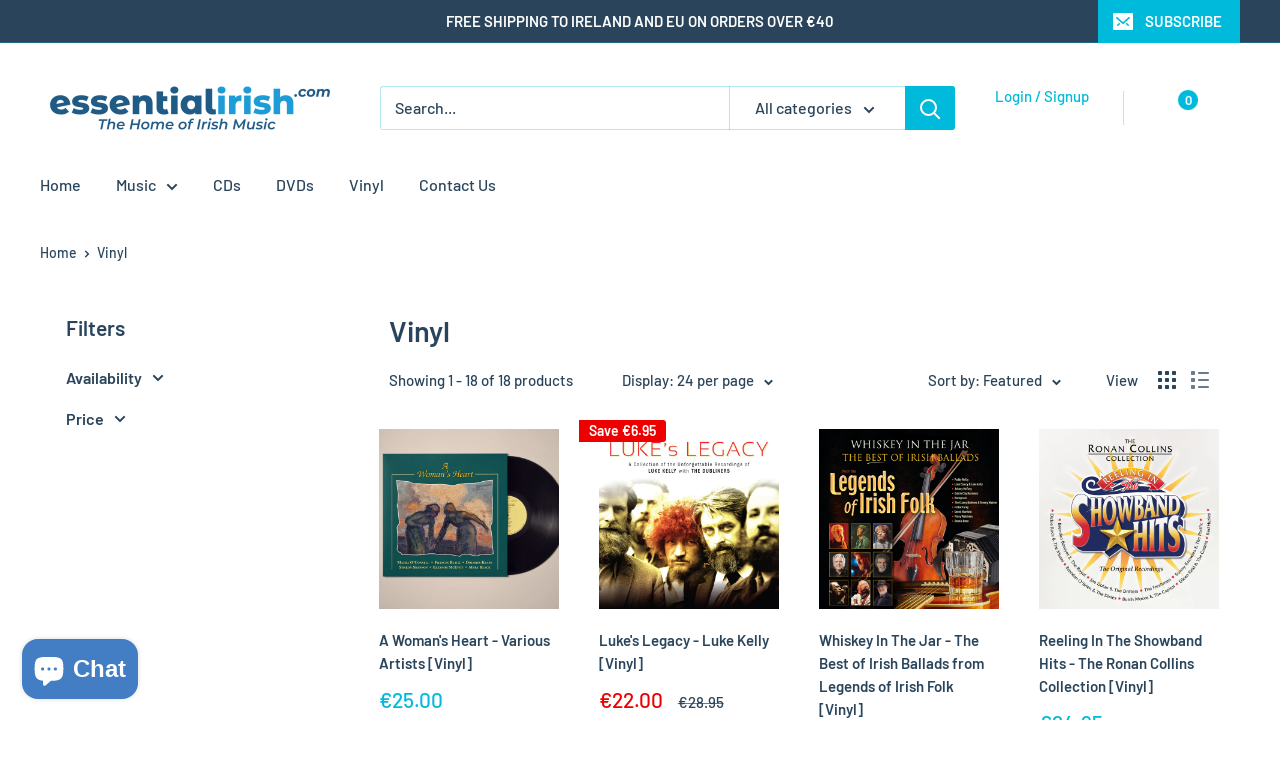

--- FILE ---
content_type: text/javascript
request_url: https://essentialirish.com/cdn/shop/t/4/assets/custom.js?v=102476495355921946141679598887
body_size: -645
content:
//# sourceMappingURL=/cdn/shop/t/4/assets/custom.js.map?v=102476495355921946141679598887
